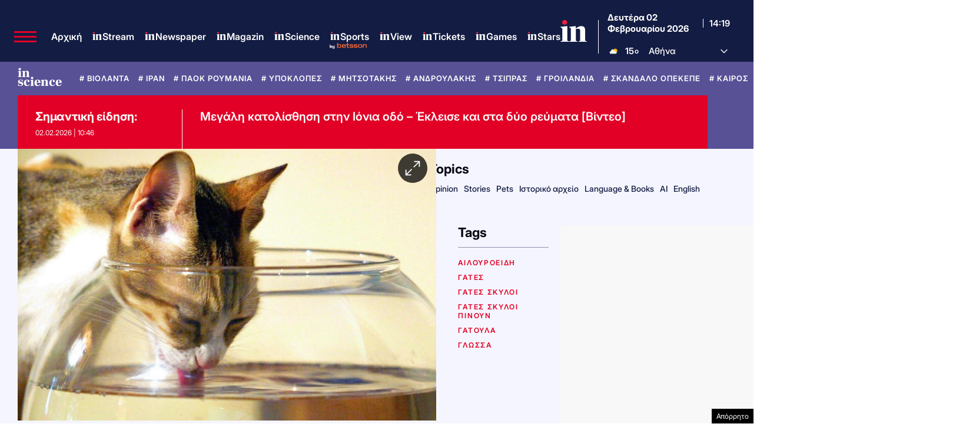

--- FILE ---
content_type: text/html; charset=utf-8
request_url: https://www.google.com/recaptcha/api2/aframe
body_size: 184
content:
<!DOCTYPE HTML><html><head><meta http-equiv="content-type" content="text/html; charset=UTF-8"></head><body><script nonce="CptVEq0w5aGaASzQRWRZeA">/** Anti-fraud and anti-abuse applications only. See google.com/recaptcha */ try{var clients={'sodar':'https://pagead2.googlesyndication.com/pagead/sodar?'};window.addEventListener("message",function(a){try{if(a.source===window.parent){var b=JSON.parse(a.data);var c=clients[b['id']];if(c){var d=document.createElement('img');d.src=c+b['params']+'&rc='+(localStorage.getItem("rc::a")?sessionStorage.getItem("rc::b"):"");window.document.body.appendChild(d);sessionStorage.setItem("rc::e",parseInt(sessionStorage.getItem("rc::e")||0)+1);localStorage.setItem("rc::h",'1770041988303');}}}catch(b){}});window.parent.postMessage("_grecaptcha_ready", "*");}catch(b){}</script></body></html>

--- FILE ---
content_type: application/javascript; charset=utf-8
request_url: https://fundingchoicesmessages.google.com/f/AGSKWxUCuQ30_cj2TjJwZHbbx6fltdXjiV_UK08Tk3YqJ0S5pvI30NFPlfY58DAZXJ2i6ugV2hrgF9VDIFZKuHn2o_oNws-cOplkSsiKW-MD1d77frq_v4n-1n3htSCKn0iDGvFQwm3Fc7pyUtVFsOMMSjdA7RaegGWSjGR2ZVxjqZ-DA1sXyliFTRKcWlI6/_&view=ad&/adnew2./bannerads./ads_display./admob.
body_size: -1285
content:
window['29ec85e0-370b-47b8-a8c7-3c83f9996478'] = true;